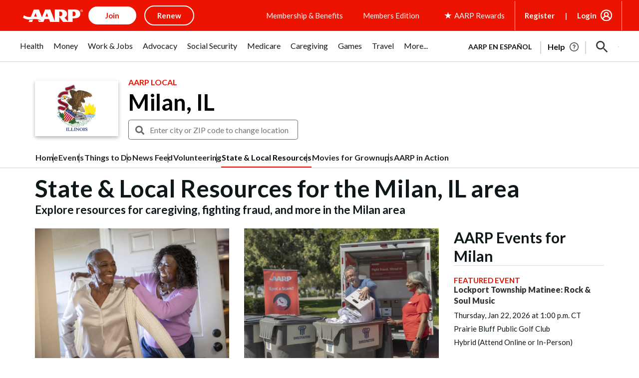

--- FILE ---
content_type: text/html; charset=utf-8
request_url: https://www.google.com/recaptcha/api2/aframe
body_size: 268
content:
<!DOCTYPE HTML><html><head><meta http-equiv="content-type" content="text/html; charset=UTF-8"></head><body><script nonce="PkmQMYgLfXX9vYS43edRpg">/** Anti-fraud and anti-abuse applications only. See google.com/recaptcha */ try{var clients={'sodar':'https://pagead2.googlesyndication.com/pagead/sodar?'};window.addEventListener("message",function(a){try{if(a.source===window.parent){var b=JSON.parse(a.data);var c=clients[b['id']];if(c){var d=document.createElement('img');d.src=c+b['params']+'&rc='+(localStorage.getItem("rc::a")?sessionStorage.getItem("rc::b"):"");window.document.body.appendChild(d);sessionStorage.setItem("rc::e",parseInt(sessionStorage.getItem("rc::e")||0)+1);localStorage.setItem("rc::h",'1769029692546');}}}catch(b){}});window.parent.postMessage("_grecaptcha_ready", "*");}catch(b){}</script></body></html>